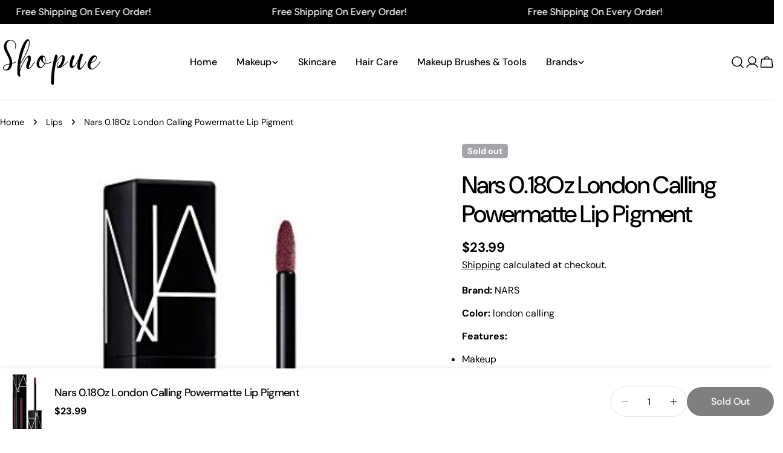

--- FILE ---
content_type: text/css
request_url: https://shopue.com/cdn/shop/t/16/assets/component-country-flag.css?v=34440972015563471671738610393
body_size: 434
content:
.f-country-flags{background:-webkit-image-set(url(//cdn.shopify.com/s/files/1/0646/2118/3226/t/6/assets/country-flags.png?v=37230036826556269641671675075) 1x,url(//cdn.shopify.com/s/files/1/0646/2118/3226/t/6/assets/country-flags-2x.png?v=119388446682176363021671675075) 2x) no-repeat top left;background:image-set(url(//cdn.shopify.com/s/files/1/0646/2118/3226/t/6/assets/country-flags.png?v=37230036826556269641671675075) 1x,url(//cdn.shopify.com/s/files/1/0646/2118/3226/t/6/assets/country-flags-2x.png?v=119388446682176363021671675075) 2x) no-repeat top left;width:20px;height:20px;flex-shrink:0;display:inline-block}.f-country-flags--AD{background-position:0 0}.f-country-flags--AE{background-position:-21px 0}.f-country-flags--AF{background-position:0 -21px}.f-country-flags--African_nion{background-position:-21px -21px}.f-country-flags--AG{background-position:-42px 0}.f-country-flags--AI{background-position:-42px -21px}.f-country-flags--AL{background-position:0 -42px}.f-country-flags--AM{background-position:-21px -42px}.f-country-flags--AMS{background-position:-42px -42px}.f-country-flags--AO{background-position:-63px 0}.f-country-flags--AQ{background-position:-63px -21px}.f-country-flags--AR{background-position:-63px -42px}.f-country-flags--AS{background-position:0 -63px}.f-country-flags--AT{background-position:-21px -63px}.f-country-flags--AU{background-position:-42px -63px}.f-country-flags--AW{background-position:-63px -63px}.f-country-flags--AX{background-position:-84px 0}.f-country-flags--AZ{background-position:-84px -21px}.f-country-flags--BA{background-position:-84px -42px}.f-country-flags--BB{background-position:-84px -63px}.f-country-flags--BD{background-position:0 -84px}.f-country-flags--BE{background-position:-21px -84px}.f-country-flags--BF{background-position:-42px -84px}.f-country-flags--BG{background-position:-63px -84px}.f-country-flags--BH{background-position:-84px -84px}.f-country-flags--BI{background-position:-105px 0}.f-country-flags--BJ{background-position:-105px -21px}.f-country-flags--BL{background-position:-105px -42px}.f-country-flags--BM{background-position:-105px -63px}.f-country-flags--BN{background-position:-105px -84px}.f-country-flags--BO{background-position:0 -105px}.f-country-flags--BQ-BO{background-position:-21px -105px}.f-country-flags--BQ-SA{background-position:-42px -105px}.f-country-flags--BQ-SE{background-position:-63px -105px}.f-country-flags--BR{background-position:-84px -105px}.f-country-flags--BS{background-position:-105px -105px}.f-country-flags--BT{background-position:-126px 0}.f-country-flags--BV{background-position:-126px -21px}.f-country-flags--BW{background-position:-126px -42px}.f-country-flags--BY{background-position:-126px -63px}.f-country-flags--BZ{background-position:-126px -84px}.f-country-flags--CA{background-position:-126px -105px}.f-country-flags--CC{background-position:0 -126px}.f-country-flags--CD{background-position:-21px -126px}.f-country-flags--CF{background-position:-42px -126px}.f-country-flags--CG{background-position:-63px -126px}.f-country-flags--CH{background-position:-84px -126px}.f-country-flags--CI{background-position:-105px -126px}.f-country-flags--CK{background-position:-126px -126px}.f-country-flags--CL{background-position:-147px 0}.f-country-flags--CM{background-position:-147px -21px}.f-country-flags--CN{background-position:-147px -42px}.f-country-flags--CO{background-position:-147px -63px}.f-country-flags--CR{background-position:-147px -84px}.f-country-flags--CU{background-position:-147px -105px}.f-country-flags--CV{background-position:-147px -126px}.f-country-flags--CW{background-position:0 -147px}.f-country-flags--CX{background-position:-21px -147px}.f-country-flags--CY{background-position:-42px -147px}.f-country-flags--CZ{background-position:-63px -147px}.f-country-flags--DE{background-position:-84px -147px}.f-country-flags--DJ{background-position:-105px -147px}.f-country-flags--DK{background-position:-126px -147px}.f-country-flags--DM{background-position:-147px -147px}.f-country-flags--DO{background-position:-168px 0}.f-country-flags--DZ{background-position:-168px -21px}.f-country-flags--EC{background-position:-168px -42px}.f-country-flags--EE{background-position:-168px -63px}.f-country-flags--EG{background-position:-168px -84px}.f-country-flags--EH{background-position:-168px -105px}.f-country-flags--ER{background-position:-168px -126px}.f-country-flags--ES{background-position:-168px -147px}.f-country-flags--ET{background-position:0 -168px}.f-country-flags--EUROPE{background-position:-21px -168px}.f-country-flags--FI{background-position:-42px -168px}.f-country-flags--FJ{background-position:-63px -168px}.f-country-flags--FK{background-position:-84px -168px}.f-country-flags--FM{background-position:-105px -168px}.f-country-flags--FO{background-position:-126px -168px}.f-country-flags--FR{background-position:-147px -168px}.f-country-flags--GA{background-position:-168px -168px}.f-country-flags--GB{background-position:-189px -63px}.f-country-flags--GB-NIR{background-position:-189px -21px}.f-country-flags--GB-SCT{background-position:-189px -42px}.f-country-flags--GB-UKM{background-position:-189px -63px}.f-country-flags--GB-WLS{background-position:-189px -84px}.f-country-flags--GD{background-position:-189px -105px}.f-country-flags--GE{background-position:-189px -126px}.f-country-flags--GF{background-position:-189px -147px}.f-country-flags--GG{background-position:-189px -168px}.f-country-flags--GH{background-position:0 -189px}.f-country-flags--GI{background-position:-21px -189px}.f-country-flags--GL{background-position:-42px -189px}.f-country-flags--GM{background-position:-63px -189px}.f-country-flags--GN{background-position:-84px -189px}.f-country-flags--GP{background-position:-105px -189px}.f-country-flags--GP{background-position:-126px -189px}.f-country-flags--GQ{background-position:-147px -189px}.f-country-flags--GR{background-position:-168px -189px}.f-country-flags--GS{background-position:-189px -189px}.f-country-flags--GT{background-position:-210px 0}.f-country-flags--GU{background-position:-210px -21px}.f-country-flags--GW{background-position:-210px -42px}.f-country-flags--GY{background-position:-210px -63px}.f-country-flags--HK{background-position:-210px -84px}.f-country-flags--HM{background-position:-210px -105px}.f-country-flags--HN{background-position:-210px -126px}.f-country-flags--HR{background-position:-210px -147px}.f-country-flags--HT{background-position:-210px -168px}.f-country-flags--HU{background-position:-210px -189px}.f-country-flags--ID{background-position:0 -210px}.f-country-flags--IE{background-position:-21px -210px}.f-country-flags--IL{background-position:-42px -210px}.f-country-flags--IM{background-position:-63px -210px}.f-country-flags--IN{background-position:-84px -210px}.f-country-flags--IO{background-position:-105px -210px}.f-country-flags--IQ{background-position:-126px -210px}.f-country-flags--IR{background-position:-147px -210px}.f-country-flags--IS{background-position:-168px -210px}.f-country-flags--IT{background-position:-189px -210px}.f-country-flags--JE{background-position:-210px -210px}.f-country-flags--JM{background-position:-231px 0}.f-country-flags--JO{background-position:-231px -21px}.f-country-flags--JP{background-position:-231px -42px}.f-country-flags--KG{background-position:-231px -63px}.f-country-flags--KH{background-position:-231px -84px}.f-country-flags--KI{background-position:-231px -105px}.f-country-flags--KM{background-position:-231px -126px}.f-country-flags--KN{background-position:-231px -147px}.f-country-flags--KN-SK{background-position:-231px -168px}.f-country-flags--KP{background-position:-231px -189px}.f-country-flags--KR{background-position:-231px -210px}.f-country-flags--KW{background-position:0 -231px}.f-country-flags--KY{background-position:-21px -231px}.f-country-flags--KZ{background-position:-42px -231px}.f-country-flags--LA{background-position:-63px -231px}.f-country-flags--LB{background-position:-84px -231px}.f-country-flags--LC{background-position:-105px -231px}.f-country-flags--LI{background-position:-126px -231px}.f-country-flags--LK{background-position:-147px -231px}.f-country-flags--LR{background-position:-168px -231px}.f-country-flags--LS{background-position:-189px -231px}.f-country-flags--LT{background-position:-210px -231px}.f-country-flags--LU{background-position:-231px -231px}.f-country-flags--LV{background-position:-252px 0}.f-country-flags--LY{background-position:-252px -21px}.f-country-flags--MA{background-position:-252px -42px}.f-country-flags--MC{background-position:-252px -63px}.f-country-flags--MD{background-position:-252px -84px}.f-country-flags--ME{background-position:-252px -105px}.f-country-flags--MF{background-position:-252px -126px}.f-country-flags--MG{background-position:-252px -147px}.f-country-flags--MH{background-position:-252px -168px}.f-country-flags--MK{background-position:-252px -189px}.f-country-flags--ML{background-position:-252px -210px}.f-country-flags--MM{background-position:-252px -231px}.f-country-flags--MN{background-position:0 -252px}.f-country-flags--MO{background-position:-21px -252px}.f-country-flags--MP{background-position:-42px -252px}.f-country-flags--MQ{background-position:-63px -252px}.f-country-flags--MQ-UNF{background-position:-84px -252px}.f-country-flags--MR{background-position:-105px -252px}.f-country-flags--MS{background-position:-126px -252px}.f-country-flags--MT{background-position:-147px -252px}.f-country-flags--MU{background-position:-168px -252px}.f-country-flags--MV{background-position:-189px -252px}.f-country-flags--MW{background-position:-210px -252px}.f-country-flags--MX{background-position:-231px -252px}.f-country-flags--MY{background-position:-252px -252px}.f-country-flags--MZ{background-position:-273px 0}.f-country-flags--NA{background-position:-273px -21px}.f-country-flags--NC{background-position:-273px -42px}.f-country-flags--NE{background-position:-273px -63px}.f-country-flags--NF{background-position:-273px -84px}.f-country-flags--NG{background-position:-273px -105px}.f-country-flags--NI{background-position:-273px -126px}.f-country-flags--NL{background-position:-273px -147px}.f-country-flags--NO{background-position:-273px -168px}.f-country-flags--NP{background-position:-273px -189px}.f-country-flags--NR{background-position:-273px -210px}.f-country-flags--NU{background-position:-273px -231px}.f-country-flags--NZ{background-position:-273px -252px}.f-country-flags--OM{background-position:0 -273px}.f-country-flags--PA{background-position:-21px -273px}.f-country-flags--PE{background-position:-42px -273px}.f-country-flags--PF{background-position:-63px -273px}.f-country-flags--PG{background-position:-84px -273px}.f-country-flags--PH{background-position:-105px -273px}.f-country-flags--PK{background-position:-126px -273px}.f-country-flags--PL{background-position:-147px -273px}.f-country-flags--PM{background-position:-168px -273px}.f-country-flags--Pf-UNF{background-position:-189px -273px}.f-country-flags--PN{background-position:-210px -273px}.f-country-flags--PR{background-position:-231px -273px}.f-country-flags--PS{background-position:-252px -273px}.f-country-flags--PT{background-position:-273px -273px}.f-country-flags--PW{background-position:-294px 0}.f-country-flags--PY{background-position:-294px -21px}.f-country-flags--QA{background-position:-294px -42px}.f-country-flags--RAINBOW{background-position:-294px -63px}.f-country-flags--RE{background-position:-294px -84px}.f-country-flags--RO{background-position:-294px -105px}.f-country-flags--RS{background-position:-294px -126px}.f-country-flags--RU{background-position:-294px -147px}.f-country-flags--RW{background-position:-294px -168px}.f-country-flags--SA{background-position:-294px -189px}.f-country-flags--SB{background-position:-294px -210px}.f-country-flags--SC{background-position:-294px -231px}.f-country-flags--SD{background-position:-294px -252px}.f-country-flags--SE{background-position:-294px -273px}.f-country-flags--SG{background-position:0 -294px}.f-country-flags--SH{background-position:-21px -294px}.f-country-flags--SI{background-position:-42px -294px}.f-country-flags--SJ{background-position:-63px -294px}.f-country-flags--SK{background-position:-84px -294px}.f-country-flags--SL{background-position:-105px -294px}.f-country-flags--SM{background-position:-126px -294px}.f-country-flags--SN{background-position:-147px -294px}.f-country-flags--SO{background-position:-168px -294px}.f-country-flags--SR{background-position:-189px -294px}.f-country-flags--SS{background-position:-210px -294px}.f-country-flags--ST{background-position:-231px -294px}.f-country-flags--SV{background-position:-252px -294px}.f-country-flags--SX{background-position:-273px -294px}.f-country-flags--SY{background-position:-294px -294px}.f-country-flags--SZ{background-position:-315px 0}.f-country-flags--TC{background-position:-315px -21px}.f-country-flags--TD{background-position:-315px -42px}.f-country-flags--TF{background-position:-315px -63px}.f-country-flags--TG{background-position:-315px -84px}.f-country-flags--TH{background-position:-315px -105px}.f-country-flags--TJ{background-position:-315px -126px}.f-country-flags--TK{background-position:-315px -147px}.f-country-flags--TL{background-position:-315px -168px}.f-country-flags--TM{background-position:-315px -189px}.f-country-flags--TN{background-position:-315px -210px}.f-country-flags--TO{background-position:-315px -231px}.f-country-flags--TR{background-position:-315px -252px}.f-country-flags--TT{background-position:-315px -273px}.f-country-flags--TV{background-position:-315px -294px}.f-country-flags--TW{background-position:0 -315px}.f-country-flags--TZ{background-position:-21px -315px}.f-country-flags--UA{background-position:-42px -315px}.f-country-flags--UG{background-position:-63px -315px}.f-country-flags--UM{background-position:-84px -315px}.f-country-flags--Union_f_outh_merican_ations{background-position:-105px -315px}.f-country-flags--US{background-position:-126px -315px}.f-country-flags--UY{background-position:-147px -315px}.f-country-flags--UZ{background-position:-168px -315px}.f-country-flags--VA{background-position:-189px -315px}.f-country-flags--VC{background-position:-210px -315px}.f-country-flags--VE{background-position:-231px -315px}.f-country-flags--VG{background-position:-252px -315px}.f-country-flags--VI{background-position:-273px -315px}.f-country-flags--VN{background-position:-294px -315px}.f-country-flags--VU{background-position:-315px -315px}.f-country-flags--WF{background-position:-336px 0}.f-country-flags--WS{background-position:-336px -21px}.f-country-flags--XK{background-position:-336px -42px}.f-country-flags--YE{background-position:-336px -63px}.f-country-flags--YT-UNF{background-position:-336px -84px}.f-country-flags--ZA{background-position:-336px -105px}.f-country-flags--ZM{background-position:-336px -126px}.f-country-flags--ZW{background-position:-336px -147px}
/*# sourceMappingURL=/cdn/shop/t/16/assets/component-country-flag.css.map?v=34440972015563471671738610393 */


--- FILE ---
content_type: text/javascript
request_url: https://shopue.com/cdn/shop/t/16/assets/mobile-sticky-bar.js?v=7303052032413197921738610393
body_size: -291
content:
customElements.get("mobile-sticky-bar")||customElements.define("mobile-sticky-bar",class extends HTMLElement{constructor(){super()}connectedCallback(){document.body.classList.add("mobile-sticky-bar-enabled"),this.lastScrollTop=0,this.scrollHandler=FoxTheme.utils.debounce(this.onScrollHandler.bind(this),10),this.init()}disconnectedCallback(){window.removeEventListener("scroll",this.scrollHandler)}init(){this.calculateHeight(),window.addEventListener("scroll",this.scrollHandler,!1)}calculateHeight(){requestAnimationFrame(()=>{document.documentElement.style.setProperty("--mobile-sticky-bar-height",`${this.offsetHeight}px`)})}onScrollHandler(){const offsetTop=document.getElementById("mobileNavStatic").offsetTop,scrollTop=window.scrollY,pointTouch=offsetTop-scrollTop-window.innerHeight;requestAnimationFrame(()=>{scrollTop>this.lastScrollTop?this.scrollDirection="down":this.scrollDirection="up",this.lastScrollTop=scrollTop,this.scrollDirection=="up"&&pointTouch>0?(this.classList.remove("up"),this.classList.add("down"),document.body.classList.remove("mobile-sticky-bar-up"),document.body.classList.add("mobile-sticky-bar-down")):(this.classList.add("up"),this.classList.remove("down"),document.body.classList.remove("mobile-sticky-bar-down"),document.body.classList.add("mobile-sticky-bar-up"))})}});
//# sourceMappingURL=/cdn/shop/t/16/assets/mobile-sticky-bar.js.map?v=7303052032413197921738610393


--- FILE ---
content_type: text/javascript
request_url: https://shopue.com/cdn/shop/t/16/assets/cart.js?v=39087176304794273981741619960
body_size: 3148
content:
class CartDrawer extends DrawerComponent{constructor(){super(),window.FoxKitSections=FoxTheme.utils.getSectionId(this),this.onCartRefreshListener=this.onCartRefresh.bind(this),this.getSectionToRenderListener=this.getSectionToRender.bind(this)}get requiresBodyAppended(){return!1}get sectionId(){return this.getAttribute("data-section-id")}connectedCallback(){super.connectedCallback(),document.addEventListener("cart:grouped-sections",this.getSectionToRenderListener),document.addEventListener("cart:refresh",this.onCartRefreshListener)}disconnectedCallback(){super.disconnectedCallback(),document.removeEventListener("cart:grouped-sections",this.getSectionToRenderListener),document.removeEventListener("cart:refresh",this.onCartRefreshListener)}getSectionToRender(event){event.detail.sections.push(FoxTheme.utils.getSectionId(this))}show(focusElement=null,animate=!0){super.show(focusElement,animate),this.open&&FoxTheme.a11y.trapFocus(this,this.focusElement)}async onCartRefresh(event){const cartId=`CartDrawer-${this.sectionId}`,cartElement=document.getElementById(cartId);if(cartElement)try{const responseText=await(await fetch(`${FoxTheme.routes.root_url}?section_id=${this.sectionId}`)).text(),newCartContent=new DOMParser().parseFromString(responseText,"text/html").getElementById(cartId).innerHTML;cartElement.innerHTML=newCartContent,event.detail.open===!0&&this.show()}catch(error){console.error("Error refreshing cart:",error)}}}customElements.define("cart-drawer",CartDrawer);class CartItems extends HTMLElement{constructor(){super(),this.addEventListener("change",FoxTheme.utils.debounce(this.onChange.bind(this),300)),this.cartUpdateUnsubscriber=FoxTheme.pubsub.subscribe(FoxTheme.pubsub.PUB_SUB_EVENTS.cartUpdate,this.onCartUpdate.bind(this)),this.cartItemProducts=this.querySelectorAll(".cart-item__product"),this.cartItemQuantitys=this.querySelectorAll(".cart-item__quantity");const loadTemplateContent=(elements,parentSelector)=>{elements.forEach(element=>{const template=element.querySelector("template"),templateContent=template&&document.importNode(template.content,!0),parent=element.querySelector(parentSelector);if(parent&&template&&!parent.querySelector(".template-content")){const contentWrapper=document.createElement("div");contentWrapper.classList.add("template-content","w-full"),contentWrapper.appendChild(templateContent),parent.appendChild(contentWrapper)}})},removeTemplateContent=(elements,parentSelector)=>{elements.forEach(element=>{const parent=element.querySelector(parentSelector),templateContent=parent?.querySelector(".template-content");templateContent&&parent.removeChild(templateContent)})},handleTabletMatch=()=>{loadTemplateContent(this.cartItemProducts,".cart-item__product--info"),removeTemplateContent(this.cartItemQuantitys,".cart-item__quantity-wrapper")},handleTabletUnmatch=()=>{removeTemplateContent(this.cartItemProducts,".cart-item__product--info"),loadTemplateContent(this.cartItemQuantitys,".cart-item__quantity-wrapper")},mqlTablet=window.matchMedia(FoxTheme.config.mediaQueryTablet);FoxTheme.config.mqlTablet=mqlTablet.matches,FoxTheme.config.mqlTablet?handleTabletMatch():handleTabletUnmatch(),mqlTablet.onchange=event=>{event.matches?handleTabletMatch():(FoxTheme.config.mqlTablet=!1,handleTabletUnmatch())},window.FoxKitSections=FoxTheme.utils.getSectionId(this)}cartUpdateUnsubscriber=void 0;disconnectedCallback(){this.cartUpdateUnsubscriber&&this.cartUpdateUnsubscriber()}onChange(event){this.validateQuantity(event)}setValidity(target,message){target.setCustomValidity(message),target.reportValidity(),target.value=target.defaultValue,target.select()}validateQuantity(event){const target=event.target,inputValue=parseInt(target.value),index=target.getAttribute("data-index");let message="";inputValue<parseInt(target.getAttribute("data-min"))?message=FoxTheme.quickOrderListStrings.min_error.replace("[min]",target.getAttribute("data-min")):inputValue>parseInt(target.max)?message=FoxTheme.quickOrderListStrings.max_error.replace("[max]",target.max):inputValue%parseInt(target.step)!==0&&(message=FoxTheme.quickOrderListStrings.step_error.replace("[step]",target.step)),message?this.setValidity(target,message):(target.setCustomValidity(""),target.reportValidity(),this.updateQuantity(index,inputValue,document.activeElement.getAttribute("name"),target))}onCartUpdate(event){if(event.cart.errors){this.onCartError(event.cart.errors,event.target);return}const sectionId=FoxTheme.utils.getSectionId(this),sectionToRender=new DOMParser().parseFromString(event.cart.sections[sectionId],"text/html"),cartDrawer=document.querySelector(`#CartDrawer-${sectionId}`),cartDrawerBody=document.querySelector(`#CartDrawerBody-${sectionId}`),cartDrawerFooter=document.querySelector(`#CartDrawerFooter-${sectionId}`),cartDrawerEmpty=document.querySelector(`#CartDrawerEmpty-${sectionId}`);if(cartDrawer){const cartDrawerBodyUpdate=sectionToRender.querySelector(`#CartDrawerBody-${sectionId}`),cartDrawerFooterUpdate=sectionToRender.querySelector(`#CartDrawerFooter-${sectionId}`),cartDrawerEmptyUpdate=sectionToRender.querySelector(`#CartDrawerEmpty-${sectionId}`);cartDrawerBodyUpdate&&(cartDrawerBody.innerHTML=cartDrawerBodyUpdate.innerHTML),cartDrawerFooterUpdate&&(cartDrawerFooter.innerHTML=cartDrawerFooterUpdate.innerHTML),cartDrawerEmptyUpdate&&(cartDrawerEmpty.innerHTML=cartDrawerEmptyUpdate.innerHTML),event.cart.item_count>0?(cartDrawerBody.classList.remove("hidden"),cartDrawerFooter.classList.remove("hidden"),cartDrawerEmpty.classList.add("hidden")):(cartDrawerBody.classList.add("hidden"),cartDrawerFooter.classList.add("hidden"),cartDrawerEmpty.classList.remove("hidden"))}const mainCart=document.querySelector(`#MainCart-${sectionId}`);if(mainCart){const updatedElement=sectionToRender.querySelector(`#MainCart-${sectionId}`);updatedElement?mainCart.innerHTML=updatedElement.innerHTML:(mainCart.closest(".cart").classList.add("is-empty"),mainCart.remove())}const lineItem=document.getElementById(`CartItem-${event.line}`)||document.getElementById(`CartDrawer-Item-${event.line}`);lineItem&&lineItem.querySelector(`[name="${event.name}"]`)?FoxTheme.a11y.trapFocus(mainCart||cartDrawer,lineItem.querySelector(`[name="${event.name}"]`)):event.cart.item_count===0?cartDrawer?FoxTheme.a11y.trapFocus(cartDrawer,cartDrawer.querySelector("a")):FoxTheme.a11y.trapFocus(document.querySelector(".cart__empty"),document.querySelector("a")):cartDrawer?FoxTheme.a11y.trapFocus(cartDrawer,cartDrawer.querySelector(".cart-item__title")):FoxTheme.a11y.trapFocus(mainCart,mainCart.querySelector(".cart-item__title")),document.dispatchEvent(new CustomEvent("cart:updated",{detail:{cart:event.cart}}))}onCartError(errors,target){if(target){this.hideLoader(target.getAttribute("data-index")),this.setValidity(target,errors);return}else window.location.href=FoxTheme.routes.cart_url;alert(errors)}updateQuantity(line,quantity,name,target){this.showLoader(line);let sectionsToBundle=[];document.documentElement.dispatchEvent(new CustomEvent("cart:grouped-sections",{bubbles:!0,detail:{sections:sectionsToBundle}}));const body=JSON.stringify({line,quantity,sections:sectionsToBundle});fetch(`${FoxTheme.routes.cart_change_url}`,{...FoxTheme.utils.fetchConfig(),body}).then(response=>response.json()).then(parsedState=>{FoxTheme.pubsub.publish(FoxTheme.pubsub.PUB_SUB_EVENTS.cartUpdate,{sources:"cart-items",cart:parsedState,target,line,name})}).catch(error=>{console.log(error)})}showLoader(line){const sectionId=FoxTheme.utils.getSectionId(this),loaders=document.querySelectorAll(`#Loader-${sectionId}-${line}`);loaders&&loaders.forEach(loader=>{loader.classList.add("btn--loading")})}hideLoader(line){const sectionId=FoxTheme.utils.getSectionId(this),loaders=document.querySelectorAll(`#Loader-${sectionId}-${line}`);loaders&&loaders.forEach(loader=>{loader.classList.remove("btn--loading")})}setValidity(target,message){target.setCustomValidity(message),target.reportValidity(),target.value=target.defaultValue,target.select()}}customElements.define("cart-items",CartItems);class CartRemoveItem extends HTMLAnchorElement{constructor(){super(),this.addEventListener("click",event=>{event.preventDefault(),this.closest("cart-items").updateQuantity(this.dataset.index,0)})}}customElements.define("cart-remove-item",CartRemoveItem,{extends:"a"});class CartNote extends HTMLElement{constructor(){super(),this.addEventListener("change",FoxTheme.utils.debounce(this.onChange.bind(this),300)),this.button&&this.cartNoteDetailsSummary&&this.button.addEventListener("click",()=>{this.cartNoteDetailsSummary.close()})}get cartNoteDetailsSummary(){return this.closest('[is="accordion-details"]')}get button(){return this.querySelector('[type="button"]')}onChange(event){const body=JSON.stringify({note:event.target.value});fetch(`${FoxTheme.routes.cart_update_url}`,{...FoxTheme.utils.fetchConfig(),body})}}customElements.define("cart-note",CartNote);class CalculateShipping extends ModalComponent{constructor(){super(),this.countryProvince=this.querySelector("country-province"),this.isCountrySetup=!1}static get observedAttributes(){return[...super.observedAttributes,"data-show"]}show(){super.show(),this.setAttribute("data-show",!0)}hide(){super.hide(),this.setAttribute("data-show",!1)}attributeChangedCallback(name,oldValue,newValue){if(super.attributeChangedCallback(name,oldValue,newValue),name==="data-show"&&newValue==="true"&&!this.isCountrySetup&&this.countryProvince){const template=this.countryProvince.querySelector("template"),templateContent=document.importNode(template.content,!0);this.countryProvince.countryElement.appendChild(templateContent),this.countryProvince.init(),this.isCountrySetup=!0}}}customElements.define("calculate-shipping",CalculateShipping);class CountryProvinceForm extends HTMLElement{constructor(){super(),this.provinceElement=this.querySelector('[name="address[province]"]'),this.countryElement=this.querySelector('[name="address[country]"]'),this.template=this.dataset.template,this.countryElement.addEventListener("change",this.handleCountryChange.bind(this)),this.template&&this.template==="cart"&&this.init()}init(){this.getAttribute("country")!==""?(this.countryElement.selectedIndex=Math.max(0,Array.from(this.countryElement.options).findIndex(option=>option.textContent===this.dataset.country)),this.countryElement.dispatchEvent(new Event("change"))):this.handleCountryChange()}handleCountryChange(){const option=this.countryElement.options[this.countryElement.selectedIndex],provinces=JSON.parse(option.dataset.provinces);this.provinceElement.closest(".form-field").hidden=provinces.length===0,provinces.length!==0&&(this.provinceElement.innerHTML="",provinces.forEach(data=>{const selected=data[1]===this.dataset.province;this.provinceElement.options.add(new Option(data[1],data[0],selected,selected))}))}}customElements.define("country-province",CountryProvinceForm);class ShippingCalculator extends HTMLFormElement{constructor(){super(),this.submitButton=this.querySelector('[type="submit"]'),this.resultsElement=this.lastElementChild,this.submitButton.addEventListener("click",this.handleFormSubmit.bind(this))}handleFormSubmit(event){event.preventDefault();const zip=this.querySelector('[name="address[zip]"]').value,country=this.querySelector('[name="address[country]"]').value,province=this.querySelector('[name="address[province]"]').value;this.submitButton.classList.add("btn--loading");const body=JSON.stringify({shipping_address:{zip,country,province}});let sectionUrl=`${FoxTheme.routes.cart_url}/shipping_rates.json`;sectionUrl=sectionUrl.replace("//","/"),fetch(sectionUrl,{...FoxTheme.utils.fetchConfig("javascript"),body}).then(response=>response.json()).then(parsedState=>{parsedState.shipping_rates?this.formatShippingRates(parsedState.shipping_rates):this.formatError(parsedState)}).catch(e=>{console.error(e)}).finally(()=>{this.resultsElement.hidden=!1,this.submitButton.classList.remove("btn--loading")})}formatError(errors){const shippingRatesList=Object.keys(errors).map(errorKey=>`<li>${errors[errorKey]}</li>`);this.resultsElement.innerHTML=`
      <div class="alert alert--error blocks-radius grid gap-2">
        <p class="font-body-bolder m-0">${FoxTheme.shippingCalculatorStrings.error}</p>
        <ul class="list-disc grid gap-1 text-sm" role="list">${shippingRatesList.join("")}</ul>
      </div>
    `}formatShippingRates(shippingRates){const shippingRatesList=shippingRates.map(({presentment_name,currency,price})=>`<li>${presentment_name}: ${currency} ${price}</li>`);this.resultsElement.innerHTML=`
      <div class="alert blocks-radius alert--${shippingRates.length===0?"error":"success"} grid gap-2 leading-tight">
        <p class="font-body-bolder m-0">${shippingRates.length===0?FoxTheme.shippingCalculatorStrings.notFound:shippingRates.length===1?FoxTheme.shippingCalculatorStrings.oneResult:FoxTheme.shippingCalculatorStrings.multipleResults}</p>
        ${shippingRatesList===""?"":`<ul class="list-disc grid gap-1 text-sm" role="list">${shippingRatesList.join("")}</ul>`}
      </div>
    `}}customElements.define("shipping-calculator",ShippingCalculator,{extends:"form"});class CartDrawerProductsRecommendation extends HTMLElement{constructor(){if(super(),"requestIdleCallback"in window)requestIdleCallback(this.init.bind(this),{timeout:1500});else{const userAgent=navigator.userAgent;userAgent.includes("Safari")&&!userAgent.includes("Chrome")?this.init():FoxTheme.Motion.inView(this,this.init.bind(this),{margin:"600px 0px 600px 0px"})}}get slideContainer(){return this.querySelector(".swiper")}get sliderPagination(){return this.querySelector(".swiper-pagination")}get sliderNext(){return this.querySelector(".swiper-button-next")}get sliderPrev(){return this.querySelector(".swiper-button-prev")}init(){fetch(this.dataset.url).then(response=>response.text()).then(responseText=>{const sectionInnerHTML=new DOMParser().parseFromString(responseText,"text/html").querySelector(".shopify-section");if(sectionInnerHTML===null)return;const recommendations=sectionInnerHTML.querySelector("cart-drawer-products-recommendation");if(recommendations&&recommendations.innerHTML.trim().length){const productCount=recommendations.querySelectorAll(".product-card");this.innerHTML=recommendations.innerHTML,this.initCarousel(),productCount.length>0&&this.classList.remove("hidden"),this.dispatchEvent(new CustomEvent("recommendations:loaded"))}else this.closest(".shopify-section").remove(),this.classList.add("hidden"),this.dispatchEvent(new CustomEvent("is-empty"))}).catch(e=>{console.error(e)})}initCarousel(){this.carousel=new FoxTheme.Carousel(this.slideContainer,{slidesPerView:1,spaceBetween:10,loop:!1,pagination:{el:this.sliderPagination,type:"fraction"},navigation:{nextEl:this.sliderNext,prevEl:this.sliderPrev}}),this.carousel&&this.carousel.init()}}customElements.define("cart-drawer-products-recommendation",CartDrawerProductsRecommendation);class MainCart extends HTMLElement{constructor(){super(),document.addEventListener("cart:grouped-sections",this.getSectionToRender.bind(this))}getSectionToRender(event){event.detail.sections.push(FoxTheme.utils.getSectionId(this))}}customElements.define("main-cart",MainCart);class FreeShippingGoal extends HTMLElement{constructor(){super(),this.selectors={leftToSpend:"[data-left-to-spend]"},this.goal=Number(this.dataset.minimumAmount)*Number(window.Shopify.currency.rate||1)||0,this.progress=this.querySelector("progress-bar"),this.money_format=window.FoxTheme.settings.moneyFormat}connectedCallback(){this.updateShippingGloal(Number(this.dataset.cartTotal)),document.addEventListener("cart:updated",event=>{this.updateShippingGloal(event.detail.cart.items_subtotal_price)})}updateShippingGloal(amount){if(amount>0?this.classList.remove("hidden"):this.classList.add("hidden"),this.cartTotal=amount/100,this.goalLeft=this.goal-this.cartTotal,this.goalDone=this.goalLeft<=0,this.percent=this.cartTotal*100/this.goal,this.percent>=100&&(this.percent=100),this.cartTotal>=this.goal)this.progress.style.setProperty("--percent",`${this.percent}%`),this.classList.add("free-shipping-goal--done"),this.progress.dataset.value=this.cartTotal,this.progress.dataset.max=this.goal;else{let spend=(this.goal-this.cartTotal)*100;this.querySelector(this.selectors.leftToSpend).innerHTML=FoxTheme.Currency.formatMoney(spend,this.money_format),this.classList.remove("free-shipping-goal--done"),this.progress.style.setProperty("--percent",`${this.percent}%`),this.progress.dataset.value=this.cartTotal,this.progress.dataset.max=this.goal}}}customElements.define("free-shipping-goal",FreeShippingGoal),window.FoxKitAddToCart=async payload=>{if(!payload?.properties?.["_FoxKit offer"])return;const cartJson=await(await fetch(`${FoxTheme.routes.cart_url}`,{...FoxTheme.utils.fetchConfig()})).json();cartJson.sections=payload.sections,FoxTheme.pubsub.publish(FoxTheme.pubsub.PUB_SUB_EVENTS.cartUpdate,{cart:cartJson}),document.dispatchEvent(new CustomEvent("product-ajax:added",{detail:{product:payload}}))};
//# sourceMappingURL=/cdn/shop/t/16/assets/cart.js.map?v=39087176304794273981741619960
